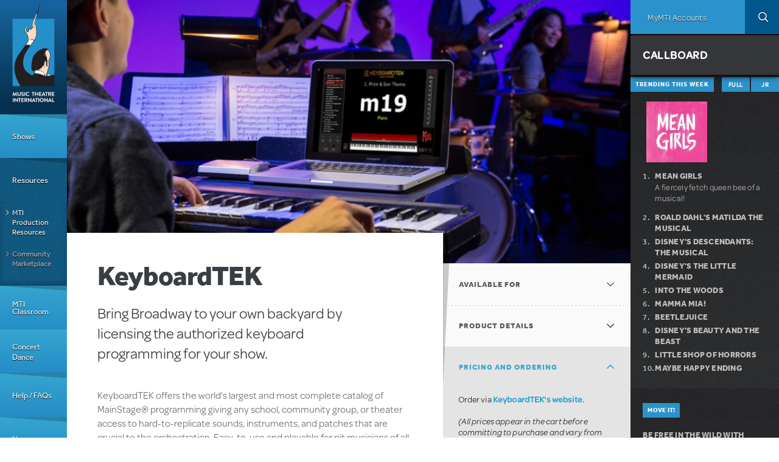

--- FILE ---
content_type: text/javascript
request_url: https://www.mtishows.com/sites/default/files/js/js_Vth038aDrzZoFz4PBykeqfeoYtRxvz8SDqvkZggUWLQ.js
body_size: 590
content:
(function($){

  "use strict";

  /**
   * Takes care of displaying the login modal window.
   */
  Drupal.behaviors.displayLoginModal = {
    attach: function (context, settings) {
      if (typeof(settings.mtiCore) !== 'undefined' && typeof(settings.mtiCore.displayLoginWithRegistrationModal) !== 'undefined' ) {
        $('#block-mti-user-mti-user-login-block a[href^="/user/login"]').trigger('click');
      }
    }
  };

  /**
   * Adds current location marker to the production listing map from smart_ip.
   * This only works for logged in users as we no longer ask for location from browser.
   */
  Drupal.behaviors.productionListingMapAddCurrentLocation = {
    attach: function (context, settings) {

      // Adds a current location placeholder.
      if (typeof(settings.geofieldMap) != 'undefined' && typeof(settings.geofieldMap['production-listing-attachment-1']) != 'undefined') {
        var $map = $('#production-listing-attachment-1');

        // Do nothing if the map has not been populated.
        if (!$map.hasClass('geofield-processed-processed')) {
          return;
        }

        $map.once('mti-production-listing--add-current-location', function() {
          // Tries to get one form smart ip and if not possible, returns.
          if (typeof(settings.smart_ip) == 'undefined') {
            return;
          }

          var position = null;
          // Use smart_ip.location for lat/lon.
          if (typeof(settings.smart_ip.location) != 'undefined') {
            position = settings.smart_ip.location;
          }
          // Otherwise look for them in the smart_ip object iteself.
          else if (typeof(settings.smart_ip.latitude) != 'undefined' && typeof(settings.smart_ip.longitude) != 'undefined') {
            position = settings.smart_ip;
          }

          // Give up. No lat/lon found.
          if (position == null) {
            return;
          }

          // Bounds object used to relocate map center.
          var bounds = new google.maps.LatLngBounds();

          // Creates position marker and includes to bounds.
          var myLatlng = new google.maps.LatLng(position.latitude, position.longitude);
          bounds.extend(myLatlng);
          var marker = new google.maps.Marker({
            icon: 'sites/all/themes/custom/mti_theme/images/mti-you-marker.png',
            map: Drupal.geoField.maps['production-listing-attachment-1'],
            position: myLatlng,
            title: 'You are here'
          });

          // Clear the geometries so subsequent AJAX requests can fully repopulate.
          delete settings.geofieldMap['production-listing-attachment-1'].data.geometries;
        });
      }
    }
  }

})(jQuery);
;
